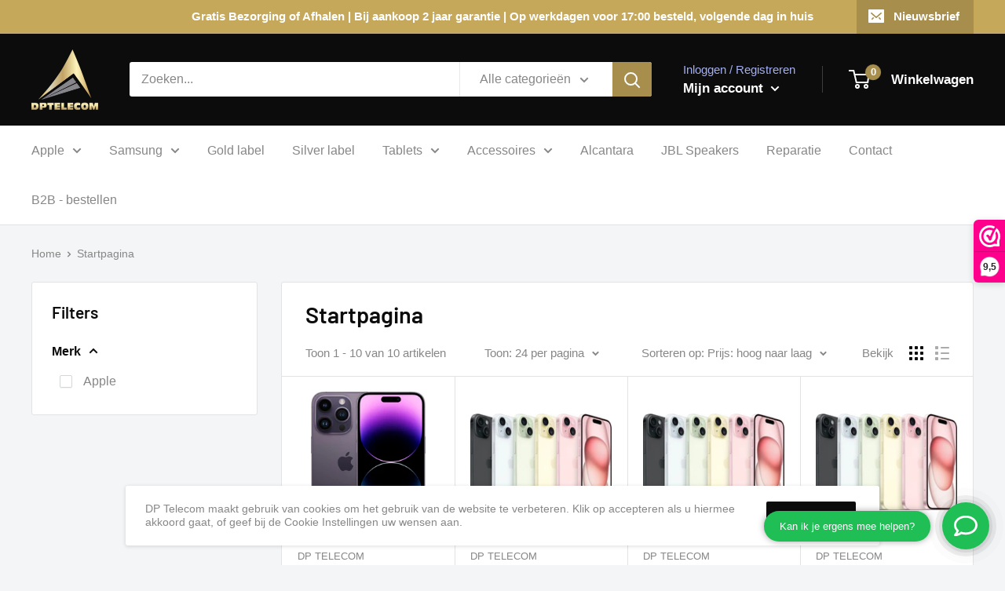

--- FILE ---
content_type: text/javascript
request_url: https://dptelecom.nl/cdn/shop/t/2/assets/custom.js?v=90373254691674712701605609004
body_size: -629
content:
//# sourceMappingURL=/cdn/shop/t/2/assets/custom.js.map?v=90373254691674712701605609004
